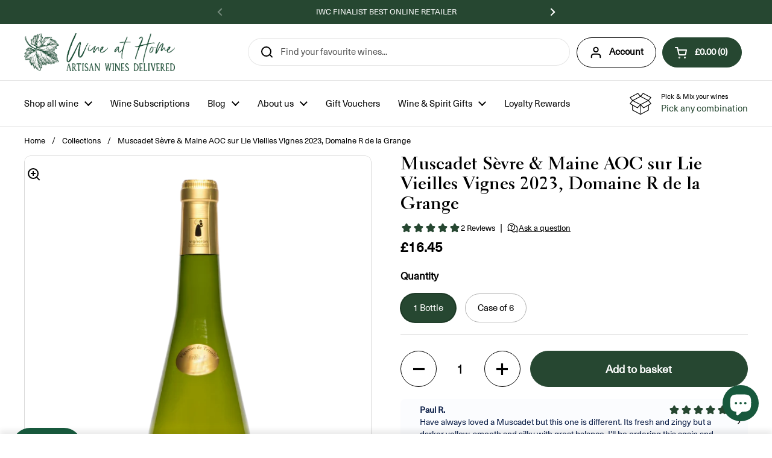

--- FILE ---
content_type: text/css
request_url: https://wineathome.org/cdn/shop/t/90/assets/component-mobile-navigation.css?v=169713043067320801221764665242
body_size: 31
content:
mobile-navigation{display:block}mobile-navigation .site-nav{padding:0}mobile-navigation .site-nav nav{transition:transform .3s ease-in-out}mobile-navigation .site-nav ul a:not(.button){width:100%;padding:.625rem var(--sidebar-gutter);border-bottom:1px solid var(--color-borders-main);display:flex;justify-content:space-between}mobile-navigation .site-nav .submenu,mobile-navigation .site-nav .babymenu{width:100%;position:absolute;top:0;transition:transform .3s ease-in-out;display:none}html[dir=rtl] mobile-navigation .site-nav .submenu,html[dir=rtl] mobile-navigation .site-nav .babymenu{right:0}html[dir=ltr] mobile-navigation .site-nav .submenu,html[dir=ltr] mobile-navigation .site-nav .babymenu{left:0}mobile-navigation .site-nav .submenu{transform:translate(100%)}mobile-navigation .site-nav .babymenu{transform:translate(100%)}mobile-navigation .site-nav li>a>.icon svg{transform:rotate(-90deg)}html[dir=rtl] mobile-navigation .site-nav li>a>.icon svg{transform:rotate(90deg)}mobile-navigation .site-nav li>a>.icon path{stroke:none}mobile-navigation .site-nav .has-promotion{padding:var(--sidebar-gutter)}mobile-navigation .site-nav .text-animation--underline-in-header{padding-bottom:0;background:none}mobile-navigation .site-nav .submenu-back{cursor:pointer;background:var(--color-third-background-main)}mobile-navigation .site-nav .submenu-back a{justify-content:flex-start!important}mobile-navigation .site-nav .submenu-back .icon{margin-inline-start:-.125rem;margin-inline-end:.625rem}html[dir=rtl] mobile-navigation .site-nav .submenu-back .icon{display:block;transform:rotate(180deg)}mobile-navigation .site-nav .submenu-back .icon svg{position:relative;top:-.0625rem;transform:rotate(90deg)}mobile-navigation .site-nav .button__icon svg *{fill:none}mobile-navigation .menu-link svg{margin-inline-end:.75rem}mobile-navigation .menu-link svg path{stroke:var(--color-text-main)}mobile-navigation.opened-first-submenu nav{transform:translate(-100%)}mobile-navigation.opened-second-submenu nav{transform:translate(-200%)}mobile-navigation.opened-first-submenu .site-nav,mobile-navigation.opened-first-submenu .site-nav-container,mobile-navigation.opened-second-submenu .site-nav,mobile-navigation.opened-second-submenu .site-nav-container{height:0}mobile-navigation.opened-first-submenu .link-list,mobile-navigation.opened-second-submenu .link-list{animation:hide-menu 10ms linear .3s forwards}mobile-navigation li.has-submenu.opened .submenu{display:block}mobile-navigation li.has-babymenu.opened .babymenu{display:block}mobile-navigation .header-actions{background-color:var(--color-third-background-main);border-bottom:1px solid var(--color-borders-main);margin:0!important;width:100%;padding:1.25rem calc(var(--sidebar-gutter) / 2) 0;justify-content:space-between;display:flex!important}mobile-navigation .header-actions>*{display:inline-flex;margin:0 calc(var(--sidebar-gutter) / 2) 1.25rem;flex:initial}mobile-navigation .header-actions .header-info-block{height:auto}mobile-navigation .header-actions .header-info-block__image{margin-inline-end:.625rem}mobile-navigation .header-actions .header-info-block__image svg,mobile-navigation .header-actions .header-info-block__image img{width:1.75rem!important;height:1.75rem!important}mobile-navigation .header-actions .header-info-block__title{font-size:calc(14px / 16 * var(--base-body-size) + 0px);font-weight:var(--font-weight-body-bold)}mobile-navigation .header-actions .header-info-block__text .icon{margin-inline-start:.3125rem;transform:scale(.9)}@keyframes hide-menu{0%{height:auto;overflow:visible}to{height:0;overflow:hidden}}
/*# sourceMappingURL=/cdn/shop/t/90/assets/component-mobile-navigation.css.map?v=169713043067320801221764665242 */


--- FILE ---
content_type: text/javascript; charset=utf-8
request_url: https://wineathome.org/products/muscadet-sevres-et-maine-sur-lie-vieilles-vignes.js
body_size: 1855
content:
{"id":6074241876134,"title":"Muscadet Sèvre \u0026 Maine AOC sur Lie Vieilles Vignes 2023, Domaine R de la Grange","handle":"muscadet-sevres-et-maine-sur-lie-vieilles-vignes","description":"\u003cp style=\"white-space: pre-wrap;\"\u003eSuperb Muscadet Sevre \u0026amp; Maine sur lie - made from old vines by a much lauded grower in the heart of the appellation.\u003c\/p\u003e\n\u003cp style=\"white-space: pre-wrap;\"\u003e\u003cstrong\u003eGold Medal winning and highly rated. Prix Excellence des Oenologues de France.\u003c\/strong\u003e\u003c\/p\u003e\n\u003cp style=\"white-space: pre-wrap;\"\u003e\u003cstrong\u003eIn the glass\u003c\/strong\u003e\u003c\/p\u003e\n\u003cp style=\"white-space: pre-wrap;\"\u003ePale lemon yellow with hints of emerald, expressive, iodised, jasmine nose with a hint of ginger. Fresh attack with wonderful acidity, ripe vine peaches and extremely well balanced. Perfect with shellfish, smoked salmon and oysters.\u003c\/p\u003e\n\u003ch4 style=\"white-space: pre-wrap;\"\u003e\u003cstrong\u003eWhat our customers say\u003c\/strong\u003e\u003c\/h4\u003e\n\u003cp class=\"\" style=\"white-space: pre-wrap;\"\u003e\u003cem\u003e\"Great tasting wine\"\u003c\/em\u003e\u003c\/p\u003e\n\u003cp class=\"\" style=\"white-space: pre-wrap;\"\u003e\u003cem\u003e\"We had this at a friend's the other night and want to buy some ourselves - absolutely delicious and didn't realise a Muscadet could taste like this!\"\u003c\/em\u003e\u003c\/p\u003e\n\u003cp class=\"\" style=\"white-space: pre-wrap;\"\u003e\u003cem\u003e\"Really like this wine - it goes brilliantly with fish dishes. Would certainly recommend.\"\u003c\/em\u003e\u003c\/p\u003e\n\u003ch4 style=\"white-space: pre-wrap;\"\u003eHow it's made\u003c\/h4\u003e\n\u003cp class=\"\" style=\"white-space: pre-wrap;\"\u003eOne of the oldest family vineyards in the Muscadet appellation and one of the very best. We are privileged to work with such a fine example of this classic white wine. Raphael Luneau uses traditional methods, hand harvests grapes at full ripeness and selects only the best for vinification. Slow fermentation in underground vats and aged on the lees. ‘Sur lie’.\u003c\/p\u003e","published_at":"2021-02-23T11:55:39+00:00","created_at":"2021-01-15T16:23:30+00:00","vendor":"Wine at Home","type":"","tags":["Alc-12","Cork \/ Screwcap_Cork","Country_France","Grape Variety_Melon de Bourgogne","Low Alcohol_12% or lower","Old Vines_Yes","Region_Loire Valley","Related-chenin-blanc-truter-family-wines","Related-riesling-kabinett-trocken-weingut-familie-rauen","Style_Fresh \u0026 Floral","TN","Type_White Wines","Vegan_Yes","White Wine","White Wines"],"price":1645,"price_min":1645,"price_max":9870,"available":true,"price_varies":true,"compare_at_price":null,"compare_at_price_min":0,"compare_at_price_max":0,"compare_at_price_varies":false,"variants":[{"id":39273264185510,"title":"1 Bottle","option1":"1 Bottle","option2":null,"option3":null,"sku":"MUSLUN","requires_shipping":true,"taxable":true,"featured_image":null,"available":true,"name":"Muscadet Sèvre \u0026 Maine AOC sur Lie Vieilles Vignes 2023, Domaine R de la Grange - 1 Bottle","public_title":"1 Bottle","options":["1 Bottle"],"price":1645,"weight":1000,"compare_at_price":null,"inventory_management":"shopify","barcode":"","requires_selling_plan":false,"selling_plan_allocations":[]},{"id":39273264218278,"title":"Case of 6","option1":"Case of 6","option2":null,"option3":null,"sku":"MUSLUN-6","requires_shipping":true,"taxable":true,"featured_image":null,"available":true,"name":"Muscadet Sèvre \u0026 Maine AOC sur Lie Vieilles Vignes 2023, Domaine R de la Grange - Case of 6","public_title":"Case of 6","options":["Case of 6"],"price":9870,"weight":6000,"compare_at_price":null,"inventory_management":"shopify","barcode":"","requires_selling_plan":false,"selling_plan_allocations":[]}],"images":["\/\/cdn.shopify.com\/s\/files\/1\/0485\/2079\/0182\/files\/MuscadetSevreandMainesurLieVieillesVignesDomaineRdelaGrange.png?v=1761821788","\/\/cdn.shopify.com\/s\/files\/1\/0485\/2079\/0182\/products\/Domaine_Luneau_ripe_grapes_651a569c-0a31-477d-bebc-86effc65057b.jpg?v=1761821788","\/\/cdn.shopify.com\/s\/files\/1\/0485\/2079\/0182\/products\/Domaine_Luneau_grapes.jpg?v=1761821788","\/\/cdn.shopify.com\/s\/files\/1\/0485\/2079\/0182\/products\/Domaine_Luneau_kids_in_vines_9f533195-79ad-4c6f-adcd-482b9e0f2ca5.jpg?v=1761821788","\/\/cdn.shopify.com\/s\/files\/1\/0485\/2079\/0182\/products\/Remy_RaphaelLuneau_2c83ec2b-3445-43a0-b8d2-fadb1695d38c.jpg?v=1761821788","\/\/cdn.shopify.com\/s\/files\/1\/0485\/2079\/0182\/products\/Raphael_Luneau.jpg?v=1761821788","\/\/cdn.shopify.com\/s\/files\/1\/0485\/2079\/0182\/products\/PlantationofMelondeBourgogne.jpg?v=1761821788","\/\/cdn.shopify.com\/s\/files\/1\/0485\/2079\/0182\/products\/Workinthevines-DomaineRapha_lLuneau.jpg?v=1761821788","\/\/cdn.shopify.com\/s\/files\/1\/0485\/2079\/0182\/products\/DomaineLuneaubud.jpg?v=1761821788","\/\/cdn.shopify.com\/s\/files\/1\/0485\/2079\/0182\/products\/Vines_2_-_Domaine_Rapha_2B_C2_BDl_Luneau_b95d2a1e-09fe-4eeb-87bd-170d7190e487.jpg?v=1761821788","\/\/cdn.shopify.com\/s\/files\/1\/0485\/2079\/0182\/products\/Grapes_in_the_harvesting_bin_-_Domaine_Rapha_2B_C2_BDl_Luneau_832e76d0-19ad-47c8-b1bf-38ca9f2e2143.jpg?v=1761821788"],"featured_image":"\/\/cdn.shopify.com\/s\/files\/1\/0485\/2079\/0182\/files\/MuscadetSevreandMainesurLieVieillesVignesDomaineRdelaGrange.png?v=1761821788","options":[{"name":"Quantity","position":1,"values":["1 Bottle","Case of 6"]}],"url":"\/products\/muscadet-sevres-et-maine-sur-lie-vieilles-vignes","media":[{"alt":null,"id":66567125500277,"position":1,"preview_image":{"aspect_ratio":0.732,"height":1026,"width":751,"src":"https:\/\/cdn.shopify.com\/s\/files\/1\/0485\/2079\/0182\/files\/MuscadetSevreandMainesurLieVieillesVignesDomaineRdelaGrange.png?v=1761821788"},"aspect_ratio":0.732,"height":1026,"media_type":"image","src":"https:\/\/cdn.shopify.com\/s\/files\/1\/0485\/2079\/0182\/files\/MuscadetSevreandMainesurLieVieillesVignesDomaineRdelaGrange.png?v=1761821788","width":751},{"alt":"Muscadet Sèvres et Maine sur Lie Vieilles Vignes 2017 - Wine at Home","id":14548366327974,"position":2,"preview_image":{"aspect_ratio":1.333,"height":600,"width":800,"src":"https:\/\/cdn.shopify.com\/s\/files\/1\/0485\/2079\/0182\/products\/Domaine_Luneau_ripe_grapes_651a569c-0a31-477d-bebc-86effc65057b.jpg?v=1761821788"},"aspect_ratio":1.333,"height":600,"media_type":"image","src":"https:\/\/cdn.shopify.com\/s\/files\/1\/0485\/2079\/0182\/products\/Domaine_Luneau_ripe_grapes_651a569c-0a31-477d-bebc-86effc65057b.jpg?v=1761821788","width":800},{"alt":"Muscadet Sèvres et Maine sur Lie Vieilles Vignes 2017 - Wine at Home","id":14548366098598,"position":3,"preview_image":{"aspect_ratio":1.333,"height":600,"width":800,"src":"https:\/\/cdn.shopify.com\/s\/files\/1\/0485\/2079\/0182\/products\/Domaine_Luneau_grapes.jpg?v=1761821788"},"aspect_ratio":1.333,"height":600,"media_type":"image","src":"https:\/\/cdn.shopify.com\/s\/files\/1\/0485\/2079\/0182\/products\/Domaine_Luneau_grapes.jpg?v=1761821788","width":800},{"alt":"Muscadet Sèvres et Maine sur Lie Vieilles Vignes 2017 - Wine at Home","id":14548367147174,"position":4,"preview_image":{"aspect_ratio":1.333,"height":600,"width":800,"src":"https:\/\/cdn.shopify.com\/s\/files\/1\/0485\/2079\/0182\/products\/Domaine_Luneau_kids_in_vines_9f533195-79ad-4c6f-adcd-482b9e0f2ca5.jpg?v=1761821788"},"aspect_ratio":1.333,"height":600,"media_type":"image","src":"https:\/\/cdn.shopify.com\/s\/files\/1\/0485\/2079\/0182\/products\/Domaine_Luneau_kids_in_vines_9f533195-79ad-4c6f-adcd-482b9e0f2ca5.jpg?v=1761821788","width":800},{"alt":"Muscadet Sèvres et Maine sur Lie Vieilles Vignes 2017 - Wine at Home","id":14573471236262,"position":5,"preview_image":{"aspect_ratio":1.333,"height":600,"width":800,"src":"https:\/\/cdn.shopify.com\/s\/files\/1\/0485\/2079\/0182\/products\/Remy_RaphaelLuneau_2c83ec2b-3445-43a0-b8d2-fadb1695d38c.jpg?v=1761821788"},"aspect_ratio":1.333,"height":600,"media_type":"image","src":"https:\/\/cdn.shopify.com\/s\/files\/1\/0485\/2079\/0182\/products\/Remy_RaphaelLuneau_2c83ec2b-3445-43a0-b8d2-fadb1695d38c.jpg?v=1761821788","width":800},{"alt":"Muscadet Sèvres et Maine sur Lie Vieilles Vignes 2017 - Wine at Home","id":14548365213862,"position":6,"preview_image":{"aspect_ratio":1.333,"height":600,"width":800,"src":"https:\/\/cdn.shopify.com\/s\/files\/1\/0485\/2079\/0182\/products\/Raphael_Luneau.jpg?v=1761821788"},"aspect_ratio":1.333,"height":600,"media_type":"image","src":"https:\/\/cdn.shopify.com\/s\/files\/1\/0485\/2079\/0182\/products\/Raphael_Luneau.jpg?v=1761821788","width":800},{"alt":"Muscadet Sèvres et Maine sur Lie Vieilles Vignes 2017 - Wine at Home","id":14573470089382,"position":7,"preview_image":{"aspect_ratio":1.0,"height":1080,"width":1080,"src":"https:\/\/cdn.shopify.com\/s\/files\/1\/0485\/2079\/0182\/products\/PlantationofMelondeBourgogne.jpg?v=1761821788"},"aspect_ratio":1.0,"height":1080,"media_type":"image","src":"https:\/\/cdn.shopify.com\/s\/files\/1\/0485\/2079\/0182\/products\/PlantationofMelondeBourgogne.jpg?v=1761821788","width":1080},{"alt":"Muscadet Sèvres et Maine sur Lie Vieilles Vignes 2017 - Wine at Home","id":14573470646438,"position":8,"preview_image":{"aspect_ratio":1.0,"height":1080,"width":1080,"src":"https:\/\/cdn.shopify.com\/s\/files\/1\/0485\/2079\/0182\/products\/Workinthevines-DomaineRapha_lLuneau.jpg?v=1761821788"},"aspect_ratio":1.0,"height":1080,"media_type":"image","src":"https:\/\/cdn.shopify.com\/s\/files\/1\/0485\/2079\/0182\/products\/Workinthevines-DomaineRapha_lLuneau.jpg?v=1761821788","width":1080},{"alt":"Muscadet Sèvres et Maine sur Lie Vieilles Vignes 2017 - Wine at Home","id":14573474316454,"position":9,"preview_image":{"aspect_ratio":1.333,"height":600,"width":800,"src":"https:\/\/cdn.shopify.com\/s\/files\/1\/0485\/2079\/0182\/products\/DomaineLuneaubud.jpg?v=1761821788"},"aspect_ratio":1.333,"height":600,"media_type":"image","src":"https:\/\/cdn.shopify.com\/s\/files\/1\/0485\/2079\/0182\/products\/DomaineLuneaubud.jpg?v=1761821788","width":800},{"alt":"Muscadet Sèvres et Maine sur Lie Vieilles Vignes 2017 - Wine at Home","id":14548367409318,"position":10,"preview_image":{"aspect_ratio":1.0,"height":1000,"width":1000,"src":"https:\/\/cdn.shopify.com\/s\/files\/1\/0485\/2079\/0182\/products\/Vines_2_-_Domaine_Rapha_2B_C2_BDl_Luneau_b95d2a1e-09fe-4eeb-87bd-170d7190e487.jpg?v=1761821788"},"aspect_ratio":1.0,"height":1000,"media_type":"image","src":"https:\/\/cdn.shopify.com\/s\/files\/1\/0485\/2079\/0182\/products\/Vines_2_-_Domaine_Rapha_2B_C2_BDl_Luneau_b95d2a1e-09fe-4eeb-87bd-170d7190e487.jpg?v=1761821788","width":1000},{"alt":"Muscadet Sèvres et Maine sur Lie Vieilles Vignes 2017 - Wine at Home","id":14548366917798,"position":11,"preview_image":{"aspect_ratio":1.0,"height":1000,"width":1000,"src":"https:\/\/cdn.shopify.com\/s\/files\/1\/0485\/2079\/0182\/products\/Grapes_in_the_harvesting_bin_-_Domaine_Rapha_2B_C2_BDl_Luneau_832e76d0-19ad-47c8-b1bf-38ca9f2e2143.jpg?v=1761821788"},"aspect_ratio":1.0,"height":1000,"media_type":"image","src":"https:\/\/cdn.shopify.com\/s\/files\/1\/0485\/2079\/0182\/products\/Grapes_in_the_harvesting_bin_-_Domaine_Rapha_2B_C2_BDl_Luneau_832e76d0-19ad-47c8-b1bf-38ca9f2e2143.jpg?v=1761821788","width":1000}],"requires_selling_plan":false,"selling_plan_groups":[]}

--- FILE ---
content_type: text/javascript; charset=utf-8
request_url: https://wineathome.org/products/muscadet-sevres-et-maine-sur-lie-vieilles-vignes.js
body_size: 1799
content:
{"id":6074241876134,"title":"Muscadet Sèvre \u0026 Maine AOC sur Lie Vieilles Vignes 2023, Domaine R de la Grange","handle":"muscadet-sevres-et-maine-sur-lie-vieilles-vignes","description":"\u003cp style=\"white-space: pre-wrap;\"\u003eSuperb Muscadet Sevre \u0026amp; Maine sur lie - made from old vines by a much lauded grower in the heart of the appellation.\u003c\/p\u003e\n\u003cp style=\"white-space: pre-wrap;\"\u003e\u003cstrong\u003eGold Medal winning and highly rated. Prix Excellence des Oenologues de France.\u003c\/strong\u003e\u003c\/p\u003e\n\u003cp style=\"white-space: pre-wrap;\"\u003e\u003cstrong\u003eIn the glass\u003c\/strong\u003e\u003c\/p\u003e\n\u003cp style=\"white-space: pre-wrap;\"\u003ePale lemon yellow with hints of emerald, expressive, iodised, jasmine nose with a hint of ginger. Fresh attack with wonderful acidity, ripe vine peaches and extremely well balanced. Perfect with shellfish, smoked salmon and oysters.\u003c\/p\u003e\n\u003ch4 style=\"white-space: pre-wrap;\"\u003e\u003cstrong\u003eWhat our customers say\u003c\/strong\u003e\u003c\/h4\u003e\n\u003cp class=\"\" style=\"white-space: pre-wrap;\"\u003e\u003cem\u003e\"Great tasting wine\"\u003c\/em\u003e\u003c\/p\u003e\n\u003cp class=\"\" style=\"white-space: pre-wrap;\"\u003e\u003cem\u003e\"We had this at a friend's the other night and want to buy some ourselves - absolutely delicious and didn't realise a Muscadet could taste like this!\"\u003c\/em\u003e\u003c\/p\u003e\n\u003cp class=\"\" style=\"white-space: pre-wrap;\"\u003e\u003cem\u003e\"Really like this wine - it goes brilliantly with fish dishes. Would certainly recommend.\"\u003c\/em\u003e\u003c\/p\u003e\n\u003ch4 style=\"white-space: pre-wrap;\"\u003eHow it's made\u003c\/h4\u003e\n\u003cp class=\"\" style=\"white-space: pre-wrap;\"\u003eOne of the oldest family vineyards in the Muscadet appellation and one of the very best. We are privileged to work with such a fine example of this classic white wine. Raphael Luneau uses traditional methods, hand harvests grapes at full ripeness and selects only the best for vinification. Slow fermentation in underground vats and aged on the lees. ‘Sur lie’.\u003c\/p\u003e","published_at":"2021-02-23T11:55:39+00:00","created_at":"2021-01-15T16:23:30+00:00","vendor":"Wine at Home","type":"","tags":["Alc-12","Cork \/ Screwcap_Cork","Country_France","Grape Variety_Melon de Bourgogne","Low Alcohol_12% or lower","Old Vines_Yes","Region_Loire Valley","Related-chenin-blanc-truter-family-wines","Related-riesling-kabinett-trocken-weingut-familie-rauen","Style_Fresh \u0026 Floral","TN","Type_White Wines","Vegan_Yes","White Wine","White Wines"],"price":1645,"price_min":1645,"price_max":9870,"available":true,"price_varies":true,"compare_at_price":null,"compare_at_price_min":0,"compare_at_price_max":0,"compare_at_price_varies":false,"variants":[{"id":39273264185510,"title":"1 Bottle","option1":"1 Bottle","option2":null,"option3":null,"sku":"MUSLUN","requires_shipping":true,"taxable":true,"featured_image":null,"available":true,"name":"Muscadet Sèvre \u0026 Maine AOC sur Lie Vieilles Vignes 2023, Domaine R de la Grange - 1 Bottle","public_title":"1 Bottle","options":["1 Bottle"],"price":1645,"weight":1000,"compare_at_price":null,"inventory_management":"shopify","barcode":"","requires_selling_plan":false,"selling_plan_allocations":[]},{"id":39273264218278,"title":"Case of 6","option1":"Case of 6","option2":null,"option3":null,"sku":"MUSLUN-6","requires_shipping":true,"taxable":true,"featured_image":null,"available":true,"name":"Muscadet Sèvre \u0026 Maine AOC sur Lie Vieilles Vignes 2023, Domaine R de la Grange - Case of 6","public_title":"Case of 6","options":["Case of 6"],"price":9870,"weight":6000,"compare_at_price":null,"inventory_management":"shopify","barcode":"","requires_selling_plan":false,"selling_plan_allocations":[]}],"images":["\/\/cdn.shopify.com\/s\/files\/1\/0485\/2079\/0182\/files\/MuscadetSevreandMainesurLieVieillesVignesDomaineRdelaGrange.png?v=1761821788","\/\/cdn.shopify.com\/s\/files\/1\/0485\/2079\/0182\/products\/Domaine_Luneau_ripe_grapes_651a569c-0a31-477d-bebc-86effc65057b.jpg?v=1761821788","\/\/cdn.shopify.com\/s\/files\/1\/0485\/2079\/0182\/products\/Domaine_Luneau_grapes.jpg?v=1761821788","\/\/cdn.shopify.com\/s\/files\/1\/0485\/2079\/0182\/products\/Domaine_Luneau_kids_in_vines_9f533195-79ad-4c6f-adcd-482b9e0f2ca5.jpg?v=1761821788","\/\/cdn.shopify.com\/s\/files\/1\/0485\/2079\/0182\/products\/Remy_RaphaelLuneau_2c83ec2b-3445-43a0-b8d2-fadb1695d38c.jpg?v=1761821788","\/\/cdn.shopify.com\/s\/files\/1\/0485\/2079\/0182\/products\/Raphael_Luneau.jpg?v=1761821788","\/\/cdn.shopify.com\/s\/files\/1\/0485\/2079\/0182\/products\/PlantationofMelondeBourgogne.jpg?v=1761821788","\/\/cdn.shopify.com\/s\/files\/1\/0485\/2079\/0182\/products\/Workinthevines-DomaineRapha_lLuneau.jpg?v=1761821788","\/\/cdn.shopify.com\/s\/files\/1\/0485\/2079\/0182\/products\/DomaineLuneaubud.jpg?v=1761821788","\/\/cdn.shopify.com\/s\/files\/1\/0485\/2079\/0182\/products\/Vines_2_-_Domaine_Rapha_2B_C2_BDl_Luneau_b95d2a1e-09fe-4eeb-87bd-170d7190e487.jpg?v=1761821788","\/\/cdn.shopify.com\/s\/files\/1\/0485\/2079\/0182\/products\/Grapes_in_the_harvesting_bin_-_Domaine_Rapha_2B_C2_BDl_Luneau_832e76d0-19ad-47c8-b1bf-38ca9f2e2143.jpg?v=1761821788"],"featured_image":"\/\/cdn.shopify.com\/s\/files\/1\/0485\/2079\/0182\/files\/MuscadetSevreandMainesurLieVieillesVignesDomaineRdelaGrange.png?v=1761821788","options":[{"name":"Quantity","position":1,"values":["1 Bottle","Case of 6"]}],"url":"\/products\/muscadet-sevres-et-maine-sur-lie-vieilles-vignes","media":[{"alt":null,"id":66567125500277,"position":1,"preview_image":{"aspect_ratio":0.732,"height":1026,"width":751,"src":"https:\/\/cdn.shopify.com\/s\/files\/1\/0485\/2079\/0182\/files\/MuscadetSevreandMainesurLieVieillesVignesDomaineRdelaGrange.png?v=1761821788"},"aspect_ratio":0.732,"height":1026,"media_type":"image","src":"https:\/\/cdn.shopify.com\/s\/files\/1\/0485\/2079\/0182\/files\/MuscadetSevreandMainesurLieVieillesVignesDomaineRdelaGrange.png?v=1761821788","width":751},{"alt":"Muscadet Sèvres et Maine sur Lie Vieilles Vignes 2017 - Wine at Home","id":14548366327974,"position":2,"preview_image":{"aspect_ratio":1.333,"height":600,"width":800,"src":"https:\/\/cdn.shopify.com\/s\/files\/1\/0485\/2079\/0182\/products\/Domaine_Luneau_ripe_grapes_651a569c-0a31-477d-bebc-86effc65057b.jpg?v=1761821788"},"aspect_ratio":1.333,"height":600,"media_type":"image","src":"https:\/\/cdn.shopify.com\/s\/files\/1\/0485\/2079\/0182\/products\/Domaine_Luneau_ripe_grapes_651a569c-0a31-477d-bebc-86effc65057b.jpg?v=1761821788","width":800},{"alt":"Muscadet Sèvres et Maine sur Lie Vieilles Vignes 2017 - Wine at Home","id":14548366098598,"position":3,"preview_image":{"aspect_ratio":1.333,"height":600,"width":800,"src":"https:\/\/cdn.shopify.com\/s\/files\/1\/0485\/2079\/0182\/products\/Domaine_Luneau_grapes.jpg?v=1761821788"},"aspect_ratio":1.333,"height":600,"media_type":"image","src":"https:\/\/cdn.shopify.com\/s\/files\/1\/0485\/2079\/0182\/products\/Domaine_Luneau_grapes.jpg?v=1761821788","width":800},{"alt":"Muscadet Sèvres et Maine sur Lie Vieilles Vignes 2017 - Wine at Home","id":14548367147174,"position":4,"preview_image":{"aspect_ratio":1.333,"height":600,"width":800,"src":"https:\/\/cdn.shopify.com\/s\/files\/1\/0485\/2079\/0182\/products\/Domaine_Luneau_kids_in_vines_9f533195-79ad-4c6f-adcd-482b9e0f2ca5.jpg?v=1761821788"},"aspect_ratio":1.333,"height":600,"media_type":"image","src":"https:\/\/cdn.shopify.com\/s\/files\/1\/0485\/2079\/0182\/products\/Domaine_Luneau_kids_in_vines_9f533195-79ad-4c6f-adcd-482b9e0f2ca5.jpg?v=1761821788","width":800},{"alt":"Muscadet Sèvres et Maine sur Lie Vieilles Vignes 2017 - Wine at Home","id":14573471236262,"position":5,"preview_image":{"aspect_ratio":1.333,"height":600,"width":800,"src":"https:\/\/cdn.shopify.com\/s\/files\/1\/0485\/2079\/0182\/products\/Remy_RaphaelLuneau_2c83ec2b-3445-43a0-b8d2-fadb1695d38c.jpg?v=1761821788"},"aspect_ratio":1.333,"height":600,"media_type":"image","src":"https:\/\/cdn.shopify.com\/s\/files\/1\/0485\/2079\/0182\/products\/Remy_RaphaelLuneau_2c83ec2b-3445-43a0-b8d2-fadb1695d38c.jpg?v=1761821788","width":800},{"alt":"Muscadet Sèvres et Maine sur Lie Vieilles Vignes 2017 - Wine at Home","id":14548365213862,"position":6,"preview_image":{"aspect_ratio":1.333,"height":600,"width":800,"src":"https:\/\/cdn.shopify.com\/s\/files\/1\/0485\/2079\/0182\/products\/Raphael_Luneau.jpg?v=1761821788"},"aspect_ratio":1.333,"height":600,"media_type":"image","src":"https:\/\/cdn.shopify.com\/s\/files\/1\/0485\/2079\/0182\/products\/Raphael_Luneau.jpg?v=1761821788","width":800},{"alt":"Muscadet Sèvres et Maine sur Lie Vieilles Vignes 2017 - Wine at Home","id":14573470089382,"position":7,"preview_image":{"aspect_ratio":1.0,"height":1080,"width":1080,"src":"https:\/\/cdn.shopify.com\/s\/files\/1\/0485\/2079\/0182\/products\/PlantationofMelondeBourgogne.jpg?v=1761821788"},"aspect_ratio":1.0,"height":1080,"media_type":"image","src":"https:\/\/cdn.shopify.com\/s\/files\/1\/0485\/2079\/0182\/products\/PlantationofMelondeBourgogne.jpg?v=1761821788","width":1080},{"alt":"Muscadet Sèvres et Maine sur Lie Vieilles Vignes 2017 - Wine at Home","id":14573470646438,"position":8,"preview_image":{"aspect_ratio":1.0,"height":1080,"width":1080,"src":"https:\/\/cdn.shopify.com\/s\/files\/1\/0485\/2079\/0182\/products\/Workinthevines-DomaineRapha_lLuneau.jpg?v=1761821788"},"aspect_ratio":1.0,"height":1080,"media_type":"image","src":"https:\/\/cdn.shopify.com\/s\/files\/1\/0485\/2079\/0182\/products\/Workinthevines-DomaineRapha_lLuneau.jpg?v=1761821788","width":1080},{"alt":"Muscadet Sèvres et Maine sur Lie Vieilles Vignes 2017 - Wine at Home","id":14573474316454,"position":9,"preview_image":{"aspect_ratio":1.333,"height":600,"width":800,"src":"https:\/\/cdn.shopify.com\/s\/files\/1\/0485\/2079\/0182\/products\/DomaineLuneaubud.jpg?v=1761821788"},"aspect_ratio":1.333,"height":600,"media_type":"image","src":"https:\/\/cdn.shopify.com\/s\/files\/1\/0485\/2079\/0182\/products\/DomaineLuneaubud.jpg?v=1761821788","width":800},{"alt":"Muscadet Sèvres et Maine sur Lie Vieilles Vignes 2017 - Wine at Home","id":14548367409318,"position":10,"preview_image":{"aspect_ratio":1.0,"height":1000,"width":1000,"src":"https:\/\/cdn.shopify.com\/s\/files\/1\/0485\/2079\/0182\/products\/Vines_2_-_Domaine_Rapha_2B_C2_BDl_Luneau_b95d2a1e-09fe-4eeb-87bd-170d7190e487.jpg?v=1761821788"},"aspect_ratio":1.0,"height":1000,"media_type":"image","src":"https:\/\/cdn.shopify.com\/s\/files\/1\/0485\/2079\/0182\/products\/Vines_2_-_Domaine_Rapha_2B_C2_BDl_Luneau_b95d2a1e-09fe-4eeb-87bd-170d7190e487.jpg?v=1761821788","width":1000},{"alt":"Muscadet Sèvres et Maine sur Lie Vieilles Vignes 2017 - Wine at Home","id":14548366917798,"position":11,"preview_image":{"aspect_ratio":1.0,"height":1000,"width":1000,"src":"https:\/\/cdn.shopify.com\/s\/files\/1\/0485\/2079\/0182\/products\/Grapes_in_the_harvesting_bin_-_Domaine_Rapha_2B_C2_BDl_Luneau_832e76d0-19ad-47c8-b1bf-38ca9f2e2143.jpg?v=1761821788"},"aspect_ratio":1.0,"height":1000,"media_type":"image","src":"https:\/\/cdn.shopify.com\/s\/files\/1\/0485\/2079\/0182\/products\/Grapes_in_the_harvesting_bin_-_Domaine_Rapha_2B_C2_BDl_Luneau_832e76d0-19ad-47c8-b1bf-38ca9f2e2143.jpg?v=1761821788","width":1000}],"requires_selling_plan":false,"selling_plan_groups":[]}